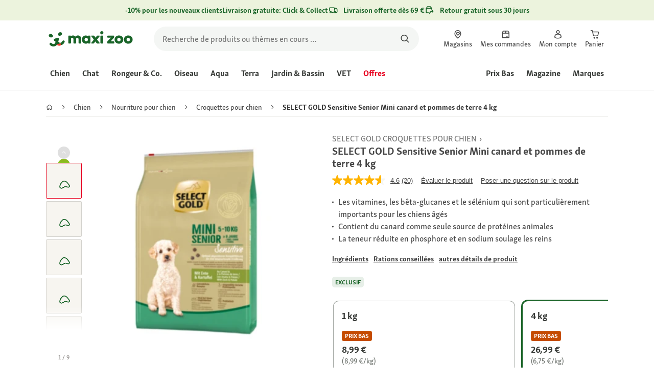

--- FILE ---
content_type: application/javascript;charset=utf-8
request_url: https://api.bazaarvoice.com/data/batch.json?passkey=caQybhNMMlogBOEuCuCMdMImaE7RnB3gIVYLuGOUZH6vw&apiversion=5.5&displaycode=17328-fr_be&resource.q0=products&filter.q0=id%3Aeq%3A1001718026&stats.q0=questions%2Creviews&filteredstats.q0=questions%2Creviews&filter_questions.q0=contentlocale%3Aeq%3Anl*%2Cen*%2Cfr*%2Cde*%2Cit*%2Cpl*%2Cfr_BE&filter_answers.q0=contentlocale%3Aeq%3Anl*%2Cen*%2Cfr*%2Cde*%2Cit*%2Cpl*%2Cfr_BE&filter_reviews.q0=contentlocale%3Aeq%3Anl*%2Cen*%2Cfr*%2Cde*%2Cit*%2Cpl*%2Cfr_BE&filter_reviewcomments.q0=contentlocale%3Aeq%3Anl*%2Cen*%2Cfr*%2Cde*%2Cit*%2Cpl*%2Cfr_BE&resource.q1=questions&filter.q1=productid%3Aeq%3A1001718026&filter.q1=contentlocale%3Aeq%3Anl*%2Cen*%2Cfr*%2Cde*%2Cit*%2Cpl*%2Cfr_BE&sort.q1=lastapprovedanswersubmissiontime%3Adesc&stats.q1=questions&filteredstats.q1=questions&include.q1=authors%2Cproducts%2Canswers&filter_questions.q1=contentlocale%3Aeq%3Anl*%2Cen*%2Cfr*%2Cde*%2Cit*%2Cpl*%2Cfr_BE&filter_answers.q1=contentlocale%3Aeq%3Anl*%2Cen*%2Cfr*%2Cde*%2Cit*%2Cpl*%2Cfr_BE&limit.q1=10&offset.q1=0&limit_answers.q1=10&resource.q2=reviews&filter.q2=isratingsonly%3Aeq%3Afalse&filter.q2=productid%3Aeq%3A1001718026&filter.q2=contentlocale%3Aeq%3Anl*%2Cen*%2Cfr*%2Cde*%2Cit*%2Cpl*%2Cfr_BE&sort.q2=relevancy%3Aa1&stats.q2=reviews&filteredstats.q2=reviews&include.q2=authors%2Cproducts%2Ccomments&filter_reviews.q2=contentlocale%3Aeq%3Anl*%2Cen*%2Cfr*%2Cde*%2Cit*%2Cpl*%2Cfr_BE&filter_reviewcomments.q2=contentlocale%3Aeq%3Anl*%2Cen*%2Cfr*%2Cde*%2Cit*%2Cpl*%2Cfr_BE&filter_comments.q2=contentlocale%3Aeq%3Anl*%2Cen*%2Cfr*%2Cde*%2Cit*%2Cpl*%2Cfr_BE&limit.q2=4&offset.q2=0&limit_comments.q2=3&callback=BV._internal.dataHandler0
body_size: 6090
content:
BV._internal.dataHandler0({"Errors":[],"BatchedResultsOrder":["q1","q2","q0"],"HasErrors":false,"TotalRequests":3,"BatchedResults":{"q1":{"Id":"q1","Limit":10,"Offset":0,"TotalResults":3,"Locale":"fr_BE","Results":[{"Id":"1007199900","CID":"a8eed929-7224-509c-a497-88918a61c09f","SourceClient":"fressnapf","LastModeratedTime":"2023-11-21T20:30:56.000+00:00","LastModificationTime":"2023-11-21T20:30:56.000+00:00","ProductId":"1001743023","CampaignId":"BV_MOBILE_QUESTION_DISPLAY","AuthorId":"qg6guhf4qzckai1sl9xyqpucu","ContentLocale":"de_DE","TotalInappropriateFeedbackCount":0,"IsFeatured":false,"TotalAnswerCount":2,"QuestionSummary":"Kann das auch ein j\u00FCngerer Hund essen??","TotalFeedbackCount":0,"TotalNegativeFeedbackCount":0,"TotalPositiveFeedbackCount":0,"ModerationStatus":"APPROVED","SubmissionId":"r217328-de_17005963u9QTK48Uc7","SubmissionTime":"2023-11-21T19:51:46.000+00:00","UserNickname":"Spike0822","TagDimensionsOrder":[],"InappropriateFeedbackList":[],"ContextDataValues":{},"AdditionalFieldsOrder":[],"TagDimensions":{},"Videos":[],"Photos":[],"AdditionalFields":{},"BadgesOrder":[],"QuestionDetails":null,"AnswerIds":["1003253217","1003252923"],"Badges":{},"IsSyndicated":false,"UserLocation":null,"ContextDataValuesOrder":[],"ProductRecommendationIds":[],"CategoryId":null},{"Id":"1006215095","CID":"8968832c-3639-5b35-8b66-bd53a53ff281","SourceClient":"fressnapf","LastModeratedTime":"2022-07-27T14:31:47.000+00:00","LastModificationTime":"2022-07-27T14:31:47.000+00:00","ProductId":"1001743023","AuthorId":"358hbzn88395uaa0apaa67lyu","ContentLocale":"de_AT","TotalInappropriateFeedbackCount":0,"IsFeatured":false,"TotalAnswerCount":0,"QuestionSummary":"Inhaltsstoffe\u00A0","TotalFeedbackCount":0,"TotalNegativeFeedbackCount":0,"TotalPositiveFeedbackCount":0,"ModerationStatus":"APPROVED","SubmissionId":"r217328-de_16588652nVftHPXXOl","SubmissionTime":"2022-07-26T19:54:17.000+00:00","UserNickname":"Sabine2","TagDimensionsOrder":[],"InappropriateFeedbackList":[],"ContextDataValues":{},"AdditionalFieldsOrder":[],"TagDimensions":{},"Videos":[],"Photos":[],"AdditionalFields":{},"BadgesOrder":[],"QuestionDetails":null,"AnswerIds":[],"CampaignId":null,"Badges":{},"IsSyndicated":false,"UserLocation":null,"ContextDataValuesOrder":[],"ProductRecommendationIds":[],"CategoryId":null},{"Id":"1006114668","CID":"12c27ab6-36cc-598e-9937-28ce7d01b398","SourceClient":"fressnapf","LastModeratedTime":"2022-04-19T22:00:47.000+00:00","LastModificationTime":"2022-04-19T22:00:47.000+00:00","ProductId":"1001743023","AuthorId":"iesvu6jxnao55j80yzvl46qsz","ContentLocale":"pl_PL","TotalInappropriateFeedbackCount":0,"IsFeatured":false,"TotalAnswerCount":0,"QuestionSummary":"Poprosz\u0119 sk\u0142ad karmy","TotalFeedbackCount":0,"TotalNegativeFeedbackCount":0,"TotalPositiveFeedbackCount":0,"ModerationStatus":"APPROVED","SubmissionId":"r217328-pl_16503940NEyzhhaw9y","SubmissionTime":"2022-04-19T18:47:11.000+00:00","UserNickname":"Dar317","TagDimensionsOrder":[],"InappropriateFeedbackList":[],"ContextDataValues":{},"AdditionalFieldsOrder":[],"TagDimensions":{},"Videos":[],"Photos":[],"AdditionalFields":{},"BadgesOrder":[],"QuestionDetails":null,"AnswerIds":[],"CampaignId":null,"Badges":{},"IsSyndicated":false,"UserLocation":null,"ContextDataValuesOrder":[],"ProductRecommendationIds":[],"CategoryId":null}],"Includes":{"Products":{"1001743023":{"FamilyIds":["10017430231","1001743023_1"],"AttributesOrder":["BV_FE_EXPAND","GTIN14","BV_FE_FAMILY","AVAILABILITY"],"Attributes":{"BV_FE_EXPAND":{"Id":"BV_FE_EXPAND","Values":[{"Value":"BV_FE_FAMILY:10017430231","Locale":null},{"Value":"BV_FE_FAMILY:1001743023_1","Locale":null}]},"GTIN14":{"Id":"GTIN14","Values":[{"Value":"04047777193173","Locale":null},{"Value":"04047777193180","Locale":null}]},"BV_FE_FAMILY":{"Id":"BV_FE_FAMILY","Values":[{"Value":"10017430231","Locale":null},{"Value":"1001743023_1","Locale":null}]},"AVAILABILITY":{"Id":"AVAILABILITY","Values":[{"Value":"True","Locale":null}]}},"ImageUrl":"https://media.os.fressnapf.com/products-v2/2/a/d/d/2add0737fc7884bda495f8daded55e9c16014939_1001743023_0.png","Name":"SELECT GOLD Sensitive Senior Mini canard et pommes de terre 1 kg","EANs":["4047777193173","4047777193180"],"Description":"SELECT GOLD Sensitive Mini Senior au canard & aux pommes de terre est un aliment sec premium et \u00E9quilibr\u00E9 sp\u00E9cialement mis au point pour les chiens \u00E2g\u00E9s de petite taille (poids 5-10\u00A0kg) \u00E0 partir de 8\u00A0ans environ. Cette nourriture s\u00E8che de qualit\u00E9 sup\u00E9rieure contient des ingr\u00E9dients faciles \u00E0 dig\u00E9rer et convient donc parfaitement aux chiens sujets \u00E0 des troubles digestifs et des intol\u00E9rances alimentaires. Lors du d\u00E9veloppement de cette formule premium, les exigences physiologiques des chiens \u00E2g\u00E9s de petite taille ont \u00E9t\u00E9 prises en compte de mani\u00E8re cibl\u00E9e. \n\nUne digestion optimale peut \u00EAtre favoris\u00E9e par l\u2019utilisation de fibres v\u00E9g\u00E9tales sp\u00E9ciales, d\u2019anis, de cumin et de graines de lin. \n\n- Teneur en phosphore adapt\u00E9e qui peut aider \u00E0 soulager les reins. \n\n- Cet aliment contient des mannane-oligosaccharides et peut soutenir la formation et le maintien d'une flore intestinale stable gr\u00E2ce \u00E0 de l'inuline pr\u00E9biotique.\n\n- Croquettes de taille particuli\u00E8rement r\u00E9duite, sp\u00E9cialement adapt\u00E9es \u00E0 la m\u00E2choire des chiens de petite taille (5 \u00E0 10\u00A0kg).\n\n- Sans sucre ni soja ajout\u00E9s.\n\n- Sans conservateurs, colorants ou ar\u00F4mes artificiels.\n\n- Con\u00E7u en collaboration avec des v\u00E9t\u00E9rinaires","Id":"1001743023","CategoryId":"8d83161c329b2ed3066d0f78a7cdb8b9","BrandExternalId":"9a6dfef09a426b7d071b9e632990a2d4","Brand":{"Id":"9a6dfef09a426b7d071b9e632990a2d4","Name":"SELECT GOLD"},"Active":true,"ProductPageUrl":"https://www.maxizoo.be/fr/p/select-gold-sensitive-senior-mini-canard-et-pommes-de-terre-1-kg-1001743023/","Disabled":false,"UPCs":[],"ManufacturerPartNumbers":[],"ReviewIds":[],"QuestionIds":[],"ISBNs":[],"StoryIds":[],"ModelNumbers":[],"QAStatistics":{"QuestionHelpfulVoteCount":0,"FirstAnswerTime":null,"LastQuestionAnswerTime":null,"FirstQuestionTime":null,"FeaturedAnswerCount":0,"LastAnswerTime":null,"TagDistribution":{},"ContextDataDistribution":{},"TotalAnswerCount":2,"FeaturedQuestionCount":0,"LastQuestionTime":null,"QuestionNotHelpfulVoteCount":0,"BestAnswerCount":0,"TagDistributionOrder":[],"AnswerHelpfulVoteCount":0,"HelpfulVoteCount":0,"AnswerNotHelpfulVoteCount":0,"TotalQuestionCount":3,"ContextDataDistributionOrder":[]},"TotalQuestionCount":3,"TotalAnswerCount":2,"FilteredQAStatistics":{"QuestionHelpfulVoteCount":0,"FirstAnswerTime":null,"LastQuestionAnswerTime":null,"FirstQuestionTime":null,"FeaturedAnswerCount":0,"LastAnswerTime":null,"TagDistribution":{},"ContextDataDistribution":{},"TotalAnswerCount":2,"FeaturedQuestionCount":0,"LastQuestionTime":null,"QuestionNotHelpfulVoteCount":0,"BestAnswerCount":0,"TagDistributionOrder":[],"AnswerHelpfulVoteCount":0,"HelpfulVoteCount":0,"AnswerNotHelpfulVoteCount":0,"TotalQuestionCount":3,"ContextDataDistributionOrder":[]}}},"Answers":{"1003253217":{"Id":"1003253217","CID":"cffbe31b-a33f-5acc-8d56-711336ad6c0b","SourceClient":"fressnapf","LastModeratedTime":"2023-11-25T14:46:24.000+00:00","LastModificationTime":"2025-08-20T21:21:27.000+00:00","QuestionId":"1007199900","CampaignId":"BV_APO","AuthorId":"hh7x197tmsa8uqr2efh7s37t9","ContentLocale":"de_DE","IsFeatured":false,"TotalInappropriateFeedbackCount":0,"IPAddress":"2.212.104.190","IsBrandAnswer":false,"TotalFeedbackCount":11,"TotalNegativeFeedbackCount":11,"TotalPositiveFeedbackCount":0,"ModerationStatus":"APPROVED","SubmissionId":"r217328-de_17009142mnMkjjdnnk","SubmissionTime":"2023-11-25T12:10:25.000+00:00","AnswerText":"Es ist besser wenn der Hund Futter bekommt dass altersgerecht f\u00FCr ihn ist. Dieses Futter ist f\u00FCr \u00E4ltere Hunde ab 8 Jahren gedacht. Dies liegt daran dass hier die Inhaltsstoffe angepasst sind, \u00E4ltere Tiere haben einen anderen Bedarf als j\u00FCngere.","UserNickname":"Miau13","Photos":[],"InappropriateFeedbackList":[],"BadgesOrder":[],"ContextDataValuesOrder":[],"AdditionalFieldsOrder":[],"UserLocation":null,"ContextDataValues":{},"AdditionalFields":{},"Badges":{},"Videos":[],"IsSyndicated":false,"ProductRecommendationIds":[]},"1003252923":{"Id":"1003252923","CID":"4f3ec190-0acd-507d-a294-de56d3221f5f","SourceClient":"fressnapf","LastModeratedTime":"2023-11-24T22:46:19.000+00:00","LastModificationTime":"2023-11-24T22:46:19.000+00:00","QuestionId":"1007199900","CampaignId":"BV_APO","AuthorId":"m2o6ljxapwkvo11f92zqogt53","ContentLocale":"de_DE","IsFeatured":false,"TotalInappropriateFeedbackCount":0,"IPAddress":"93.255.91.163","IsBrandAnswer":false,"TotalFeedbackCount":0,"TotalNegativeFeedbackCount":0,"TotalPositiveFeedbackCount":0,"ModerationStatus":"APPROVED","SubmissionId":"r217328-de_17008507MvSHmoVsZ0","SubmissionTime":"2023-11-24T18:32:05.000+00:00","AnswerText":"Da w\u00FCrde ich lieber einen Mitarbeiter oder den Tierarzt fragen.\r\nWegen den ganzen Zutaten und N\u00E4hrwerte","UserNickname":"Billy Wuff","Photos":[],"InappropriateFeedbackList":[],"BadgesOrder":[],"ContextDataValuesOrder":[],"AdditionalFieldsOrder":[],"UserLocation":null,"ContextDataValues":{},"AdditionalFields":{},"Badges":{},"Videos":[],"IsSyndicated":false,"ProductRecommendationIds":[]}},"Authors":{"qg6guhf4qzckai1sl9xyqpucu":{"Id":"qg6guhf4qzckai1sl9xyqpucu","ContributorRank":"NONE","UserNickname":"Spike0822","LastModeratedTime":"2023-11-21T20:30:56.000+00:00","ModerationStatus":"APPROVED","SubmissionTime":"2023-11-21T19:51:46.000+00:00","ThirdPartyIds":[],"ContextDataValues":{},"AnswerIds":[],"SecondaryRatingsOrder":[],"AdditionalFields":{},"Badges":{},"StoryIds":[],"QuestionIds":[],"CommentIds":[],"AdditionalFieldsOrder":[],"Location":null,"ContextDataValuesOrder":[],"ProductRecommendationIds":[],"Videos":[],"BadgesOrder":[],"SecondaryRatings":{},"Avatar":{},"SubmissionId":null,"Photos":[],"ReviewIds":[],"QAStatistics":{"QuestionHelpfulVoteCount":0,"FirstAnswerTime":null,"LastQuestionAnswerTime":null,"FirstQuestionTime":null,"FeaturedAnswerCount":0,"LastAnswerTime":null,"TagDistribution":{},"ContextDataDistribution":{},"TotalAnswerCount":0,"FeaturedQuestionCount":0,"LastQuestionTime":null,"QuestionNotHelpfulVoteCount":0,"BestAnswerCount":0,"TagDistributionOrder":[],"AnswerHelpfulVoteCount":0,"HelpfulVoteCount":0,"AnswerNotHelpfulVoteCount":0,"TotalQuestionCount":1,"ContextDataDistributionOrder":[]},"TotalQuestionCount":1,"TotalAnswerCount":0,"FilteredQAStatistics":{"QuestionHelpfulVoteCount":0,"FirstAnswerTime":null,"LastQuestionAnswerTime":null,"FirstQuestionTime":null,"FeaturedAnswerCount":0,"LastAnswerTime":null,"TagDistribution":{},"ContextDataDistribution":{},"TotalAnswerCount":0,"FeaturedQuestionCount":0,"LastQuestionTime":null,"QuestionNotHelpfulVoteCount":0,"BestAnswerCount":0,"TagDistributionOrder":[],"AnswerHelpfulVoteCount":0,"HelpfulVoteCount":0,"AnswerNotHelpfulVoteCount":0,"TotalQuestionCount":1,"ContextDataDistributionOrder":[]}},"358hbzn88395uaa0apaa67lyu":{"Id":"358hbzn88395uaa0apaa67lyu","ContributorRank":"NONE","UserNickname":"Sabine2","LastModeratedTime":"2022-07-27T14:31:46.000+00:00","ModerationStatus":"APPROVED","SubmissionTime":"2022-07-26T19:54:17.000+00:00","ThirdPartyIds":[],"ContextDataValues":{},"AnswerIds":[],"SecondaryRatingsOrder":[],"AdditionalFields":{},"Badges":{},"StoryIds":[],"QuestionIds":[],"CommentIds":[],"AdditionalFieldsOrder":[],"Location":null,"ContextDataValuesOrder":[],"ProductRecommendationIds":[],"Videos":[],"BadgesOrder":[],"SecondaryRatings":{},"Avatar":{},"SubmissionId":null,"Photos":[],"ReviewIds":[],"QAStatistics":{"QuestionHelpfulVoteCount":0,"FirstAnswerTime":null,"LastQuestionAnswerTime":null,"FirstQuestionTime":null,"FeaturedAnswerCount":0,"LastAnswerTime":null,"TagDistribution":{},"ContextDataDistribution":{},"TotalAnswerCount":0,"FeaturedQuestionCount":0,"LastQuestionTime":null,"QuestionNotHelpfulVoteCount":0,"BestAnswerCount":0,"TagDistributionOrder":[],"AnswerHelpfulVoteCount":0,"HelpfulVoteCount":0,"AnswerNotHelpfulVoteCount":0,"TotalQuestionCount":1,"ContextDataDistributionOrder":[]},"TotalQuestionCount":1,"TotalAnswerCount":0,"FilteredQAStatistics":{"QuestionHelpfulVoteCount":0,"FirstAnswerTime":null,"LastQuestionAnswerTime":null,"FirstQuestionTime":null,"FeaturedAnswerCount":0,"LastAnswerTime":null,"TagDistribution":{},"ContextDataDistribution":{},"TotalAnswerCount":0,"FeaturedQuestionCount":0,"LastQuestionTime":null,"QuestionNotHelpfulVoteCount":0,"BestAnswerCount":0,"TagDistributionOrder":[],"AnswerHelpfulVoteCount":0,"HelpfulVoteCount":0,"AnswerNotHelpfulVoteCount":0,"TotalQuestionCount":1,"ContextDataDistributionOrder":[]}},"iesvu6jxnao55j80yzvl46qsz":{"Id":"iesvu6jxnao55j80yzvl46qsz","ContributorRank":"NONE","UserNickname":"Dar317","LastModeratedTime":"2022-04-19T22:00:47.000+00:00","ModerationStatus":"APPROVED","SubmissionTime":"2022-04-19T18:47:11.000+00:00","ThirdPartyIds":[],"ContextDataValues":{},"AnswerIds":[],"SecondaryRatingsOrder":[],"AdditionalFields":{},"Badges":{},"StoryIds":[],"QuestionIds":[],"CommentIds":[],"AdditionalFieldsOrder":[],"Location":null,"ContextDataValuesOrder":[],"ProductRecommendationIds":[],"Videos":[],"BadgesOrder":[],"SecondaryRatings":{},"Avatar":{},"SubmissionId":null,"Photos":[],"ReviewIds":[],"QAStatistics":{"QuestionHelpfulVoteCount":0,"FirstAnswerTime":null,"LastQuestionAnswerTime":null,"FirstQuestionTime":null,"FeaturedAnswerCount":0,"LastAnswerTime":null,"TagDistribution":{},"ContextDataDistribution":{},"TotalAnswerCount":0,"FeaturedQuestionCount":0,"LastQuestionTime":null,"QuestionNotHelpfulVoteCount":0,"BestAnswerCount":0,"TagDistributionOrder":[],"AnswerHelpfulVoteCount":0,"HelpfulVoteCount":0,"AnswerNotHelpfulVoteCount":0,"TotalQuestionCount":1,"ContextDataDistributionOrder":[]},"TotalQuestionCount":1,"TotalAnswerCount":0,"FilteredQAStatistics":{"QuestionHelpfulVoteCount":0,"FirstAnswerTime":null,"LastQuestionAnswerTime":null,"FirstQuestionTime":null,"FeaturedAnswerCount":0,"LastAnswerTime":null,"TagDistribution":{},"ContextDataDistribution":{},"TotalAnswerCount":0,"FeaturedQuestionCount":0,"LastQuestionTime":null,"QuestionNotHelpfulVoteCount":0,"BestAnswerCount":0,"TagDistributionOrder":[],"AnswerHelpfulVoteCount":0,"HelpfulVoteCount":0,"AnswerNotHelpfulVoteCount":0,"TotalQuestionCount":1,"ContextDataDistributionOrder":[]}},"hh7x197tmsa8uqr2efh7s37t9":{"Id":"hh7x197tmsa8uqr2efh7s37t9","ContributorRank":"NONE","UserNickname":"Miau13","LastModeratedTime":"2023-11-25T12:31:07.000+00:00","ModerationStatus":"APPROVED","SubmissionTime":"2023-11-25T12:10:25.000+00:00","ThirdPartyIds":[],"ContextDataValues":{},"AnswerIds":[],"SecondaryRatingsOrder":[],"AdditionalFields":{},"Badges":{},"StoryIds":[],"QuestionIds":[],"CommentIds":[],"AdditionalFieldsOrder":[],"Location":null,"ContextDataValuesOrder":[],"ProductRecommendationIds":[],"Videos":[],"BadgesOrder":[],"SecondaryRatings":{},"Avatar":{},"SubmissionId":null,"Photos":[],"ReviewIds":[],"QAStatistics":{"QuestionHelpfulVoteCount":0,"FirstAnswerTime":null,"LastQuestionAnswerTime":null,"FirstQuestionTime":null,"FeaturedAnswerCount":0,"LastAnswerTime":null,"TagDistribution":{},"ContextDataDistribution":{},"TotalAnswerCount":1,"FeaturedQuestionCount":0,"LastQuestionTime":null,"QuestionNotHelpfulVoteCount":0,"BestAnswerCount":0,"TagDistributionOrder":[],"AnswerHelpfulVoteCount":0,"HelpfulVoteCount":0,"AnswerNotHelpfulVoteCount":0,"TotalQuestionCount":0,"ContextDataDistributionOrder":[]},"TotalQuestionCount":0,"TotalAnswerCount":1,"FilteredQAStatistics":{"QuestionHelpfulVoteCount":0,"FirstAnswerTime":null,"LastQuestionAnswerTime":null,"FirstQuestionTime":null,"FeaturedAnswerCount":0,"LastAnswerTime":null,"TagDistribution":{},"ContextDataDistribution":{},"TotalAnswerCount":1,"FeaturedQuestionCount":0,"LastQuestionTime":null,"QuestionNotHelpfulVoteCount":0,"BestAnswerCount":0,"TagDistributionOrder":[],"AnswerHelpfulVoteCount":0,"HelpfulVoteCount":0,"AnswerNotHelpfulVoteCount":0,"TotalQuestionCount":0,"ContextDataDistributionOrder":[]}},"m2o6ljxapwkvo11f92zqogt53":{"Id":"m2o6ljxapwkvo11f92zqogt53","Location":"Tussenhausen","ContributorRank":"TOP_1000","UserNickname":"Billy Wuff","LastModeratedTime":"2022-10-16T10:01:41.000+00:00","ModerationStatus":"APPROVED","SubmissionTime":"2022-10-16T07:32:08.000+00:00","ThirdPartyIds":[],"ContextDataValues":{},"AnswerIds":[],"SecondaryRatingsOrder":[],"AdditionalFields":{},"Badges":{},"StoryIds":[],"QuestionIds":[],"CommentIds":[],"AdditionalFieldsOrder":[],"ContextDataValuesOrder":[],"ProductRecommendationIds":[],"Videos":[],"BadgesOrder":[],"SecondaryRatings":{},"Avatar":{},"SubmissionId":null,"Photos":[],"ReviewIds":[],"QAStatistics":{"QuestionHelpfulVoteCount":0,"FirstAnswerTime":null,"LastQuestionAnswerTime":null,"FirstQuestionTime":null,"FeaturedAnswerCount":0,"LastAnswerTime":null,"TagDistribution":{},"ContextDataDistribution":{},"TotalAnswerCount":7,"FeaturedQuestionCount":0,"LastQuestionTime":null,"QuestionNotHelpfulVoteCount":0,"BestAnswerCount":0,"TagDistributionOrder":[],"AnswerHelpfulVoteCount":0,"HelpfulVoteCount":0,"AnswerNotHelpfulVoteCount":0,"TotalQuestionCount":2,"ContextDataDistributionOrder":[]},"TotalQuestionCount":2,"TotalAnswerCount":7,"FilteredQAStatistics":{"QuestionHelpfulVoteCount":0,"FirstAnswerTime":null,"LastQuestionAnswerTime":null,"FirstQuestionTime":null,"FeaturedAnswerCount":0,"LastAnswerTime":null,"TagDistribution":{},"ContextDataDistribution":{},"TotalAnswerCount":1,"FeaturedQuestionCount":0,"LastQuestionTime":null,"QuestionNotHelpfulVoteCount":0,"BestAnswerCount":0,"TagDistributionOrder":[],"AnswerHelpfulVoteCount":0,"HelpfulVoteCount":0,"AnswerNotHelpfulVoteCount":0,"TotalQuestionCount":0,"ContextDataDistributionOrder":[]}}},"ProductsOrder":["1001743023"],"AuthorsOrder":["qg6guhf4qzckai1sl9xyqpucu","358hbzn88395uaa0apaa67lyu","iesvu6jxnao55j80yzvl46qsz","hh7x197tmsa8uqr2efh7s37t9","m2o6ljxapwkvo11f92zqogt53"],"AnswersOrder":["1003253217","1003252923"]},"HasErrors":false,"Errors":[]},"q2":{"Id":"q2","Limit":4,"Offset":0,"TotalResults":20,"Locale":"fr_BE","Results":[{"Id":"1155104116","CID":"503a966b-d61b-547a-96c6-114be641593a","SourceClient":"fressnapf","Badges":{"WhereDidYouPurchaseinstore":{"ContentType":"REVIEW","Id":"WhereDidYouPurchaseinstore","BadgeType":"Custom"}},"BadgesOrder":["WhereDidYouPurchaseinstore"],"LastModeratedTime":"2024-02-05T14:01:19.000+00:00","LastModificationTime":"2025-08-20T21:17:02.000+00:00","ProductId":"1001718026","OriginalProductName":"SELECT GOLD Sensitive Mini Senior Ente & Kartoffel 4 kg","CampaignId":"BV_MOBILE_REVIEW_DISPLAY","AuthorId":"loe8hm7n1ji6s8qn479hm94q6","ContentLocale":"de_DE","IsFeatured":false,"TotalInappropriateFeedbackCount":0,"TotalClientResponseCount":0,"TotalCommentCount":0,"Rating":1,"SecondaryRatingsOrder":["Quality","Value","Petsatisfaction"],"IsRatingsOnly":false,"IsRecommended":false,"Helpfulness":0.4444440007209778,"TotalFeedbackCount":18,"TotalNegativeFeedbackCount":10,"TotalPositiveFeedbackCount":8,"ModerationStatus":"APPROVED","SubmissionId":"r217328-de_170713983ol2qiryGW","SubmissionTime":"2024-02-05T13:31:04.000+00:00","ReviewText":"Anfangs dachten, wir, dass sich nur die Optik der Verpackung ge\u00E4ndert hat, aber weit gefehlt : einige Stoffe sind entweder weniger oder garnicht mehr enthalten. Au\u00DFerdem sind die einzelnen Drops jetzt gr\u00F6\u00DFer und m\u00F6glicherweise h\u00E4rter als vorher. Unser kleiner Zwergschnauzer tut sich jetzt sehr schwer diese zu verhei\u00DFen, weswegen er sie versucht ganz zu schlucken. So bleibt ihm oft was im Halse stecken, weswegen er w\u00FCrgen muss. Vorher war alles super. Jahrelang haben wir dieses Futter gekauft. Warum muss man etwas \u00E4ndern  dass sehr gut war. Das Futter ist angeblich g\u00FCr kleine Hund, senior , aber das bezweifeln wir\r\nJetzt m\u00FCssen wir ein anderes Futter  suchen, mit dem unser Zwergschnauzer besser zurecht kommt. SEHR SCHADE !","Title":"Leider nicht mehr so gut wie vorher","UserNickname":"SabrinJacky","SecondaryRatings":{"Quality":{"Value":2,"Id":"Quality","MaxLabel":null,"ValueRange":5,"MinLabel":null,"Label":null,"DisplayType":"NORMAL","ValueLabel":null},"Value":{"Value":2,"Id":"Value","MaxLabel":null,"ValueRange":5,"MinLabel":null,"Label":null,"DisplayType":"NORMAL","ValueLabel":null},"Petsatisfaction":{"Value":1,"Id":"Petsatisfaction","MaxLabel":null,"ValueRange":5,"MinLabel":null,"Label":null,"DisplayType":"NORMAL","ValueLabel":null}},"Videos":[],"Pros":null,"InappropriateFeedbackList":[],"ContextDataValuesOrder":[],"CommentIds":[],"AdditionalFields":{},"TagDimensions":{},"Cons":null,"AdditionalFieldsOrder":[],"TagDimensionsOrder":[],"ClientResponses":[],"Photos":[],"ContextDataValues":{},"UserLocation":null,"ProductRecommendationIds":[],"IsSyndicated":false,"RatingRange":5},{"Id":"1175283344","CID":"e0db99ad-dc94-53d8-8d68-7e2967e5cf4e","SourceClient":"fressnapf","Badges":{"verifiedPurchaser":{"ContentType":"REVIEW","Id":"verifiedPurchaser","BadgeType":"Custom"},"WhereDidYouPurchaseonline":{"ContentType":"REVIEW","Id":"WhereDidYouPurchaseonline","BadgeType":"Custom"}},"BadgesOrder":["verifiedPurchaser","WhereDidYouPurchaseonline"],"LastModeratedTime":"2024-11-19T18:31:37.000+00:00","LastModificationTime":"2025-08-20T21:18:06.000+00:00","ProductId":"1001718026","OriginalProductName":"SELECT GOLD Sensitive Mini Senior canard & pommes de terre 4 kg","CampaignId":"BV_PIE_MPR","AuthorId":"ho9fweh03vxz1kooe635ii8hg","ContentLocale":"fr_FR","IsFeatured":false,"TotalInappropriateFeedbackCount":0,"TotalClientResponseCount":0,"TotalCommentCount":0,"Photos":[{"Sizes":{"normal":{"Id":"normal","Url":"https://photos-eu.bazaarvoice.com/photo/2/cGhvdG86ZnJlc3NuYXBm/0889c4bb-ba70-5d39-893a-852e8368b9f4"},"thumbnail":{"Id":"thumbnail","Url":"https://photos-eu.bazaarvoice.com/photo/2/cGhvdG86ZnJlc3NuYXBm/cc3e4f94-daa9-5ef4-81e8-38166488bd92"},"large":{"Id":"large","Url":"https://photos-eu.bazaarvoice.com/photo/2/cGhvdG86ZnJlc3NuYXBm/7a90de46-2d0d-5355-8b3b-683700130cb3"}},"Id":"1012886736","SizesOrder":["normal","thumbnail","large"],"Caption":null}],"Rating":1,"SecondaryRatingsOrder":["Quality","Value","Petsatisfaction"],"IsRatingsOnly":false,"IsRecommended":false,"Helpfulness":0.0,"TotalFeedbackCount":10,"TotalNegativeFeedbackCount":10,"TotalPositiveFeedbackCount":0,"ModerationStatus":"APPROVED","SubmissionId":"r217328-fr_17320210ZoQHxbdrdM","SubmissionTime":"2024-11-19T12:57:29.000+00:00","ReviewText":"Pas contente car ce produit n a plus que 4 mois de validit\u00E9 !!!","Title":"Pas contente","UserNickname":"Ipdy","SecondaryRatings":{"Value":{"Value":2,"Id":"Value","MaxLabel":null,"ValueRange":5,"MinLabel":null,"Label":null,"DisplayType":"NORMAL","ValueLabel":null},"Quality":{"Value":2,"Id":"Quality","MaxLabel":null,"ValueRange":5,"MinLabel":null,"Label":null,"DisplayType":"NORMAL","ValueLabel":null},"Petsatisfaction":{"Value":3,"Id":"Petsatisfaction","MaxLabel":null,"ValueRange":5,"MinLabel":null,"Label":null,"DisplayType":"NORMAL","ValueLabel":null}},"Videos":[],"Pros":null,"InappropriateFeedbackList":[],"ContextDataValuesOrder":[],"CommentIds":[],"AdditionalFields":{},"TagDimensions":{},"Cons":null,"AdditionalFieldsOrder":[],"TagDimensionsOrder":[],"ClientResponses":[],"ContextDataValues":{},"UserLocation":null,"ProductRecommendationIds":[],"IsSyndicated":false,"RatingRange":5},{"Id":"1099752467","CID":"6482e6c7-7da0-59d7-a3d7-0859b8df0657","SourceClient":"fressnapf","Badges":{"verifiedPurchaser":{"ContentType":"REVIEW","Id":"verifiedPurchaser","BadgeType":"Custom"},"WhereDidYouPurchaseonline":{"ContentType":"REVIEW","Id":"WhereDidYouPurchaseonline","BadgeType":"Custom"}},"BadgesOrder":["verifiedPurchaser","WhereDidYouPurchaseonline"],"LastModeratedTime":"2021-07-30T15:00:29.000+00:00","LastModificationTime":"2025-08-20T21:19:14.000+00:00","ProductId":"1001718026","OriginalProductName":"SELECT GOLD Sensitive Mini Senior Ente & Kartoffel 4 kg","CampaignId":"BV_PIE_FOLLOWUP_MPR","UserLocation":"Rhld.Pfalz","AuthorId":"574461062","ContentLocale":"de_DE","IsFeatured":false,"TotalInappropriateFeedbackCount":0,"TotalClientResponseCount":0,"TotalCommentCount":0,"Rating":5,"SecondaryRatingsOrder":["Quality","Petsatisfaction"],"IsRatingsOnly":false,"IsRecommended":true,"Helpfulness":0.25,"TotalFeedbackCount":12,"TotalNegativeFeedbackCount":9,"TotalPositiveFeedbackCount":3,"ModerationStatus":"APPROVED","SubmissionId":"r217328-de_16276366IC8h58mOAk","SubmissionTime":"2021-07-30T09:17:04.000+00:00","ReviewText":"Das Trockenfutter Sensitive Senior Mini Ente Kartoffel beziehe ich schon relativ lange Zeit ,meine klein - mittelgro\u00DFen Hunde vertragen das Futter ausgezeichnet, es gibt keinerlei Probleme mit Magen und Verdauung. Sie fressen die relativ kleinen Kroketten sehr gerne trocken oder mit kleinen Portionen Nassfutter oben dr\u00FCber.","Title":"m:E. sehr gut","UserNickname":"Heike F.","SecondaryRatings":{"Quality":{"Value":5,"Id":"Quality","MaxLabel":null,"ValueRange":5,"MinLabel":null,"Label":null,"DisplayType":"NORMAL","ValueLabel":null},"Petsatisfaction":{"Value":5,"Id":"Petsatisfaction","MaxLabel":null,"ValueRange":5,"MinLabel":null,"Label":null,"DisplayType":"NORMAL","ValueLabel":null}},"Videos":[],"Pros":null,"InappropriateFeedbackList":[],"ContextDataValuesOrder":[],"CommentIds":[],"AdditionalFields":{},"TagDimensions":{},"Cons":null,"AdditionalFieldsOrder":[],"TagDimensionsOrder":[],"ClientResponses":[],"Photos":[],"ContextDataValues":{},"ProductRecommendationIds":[],"IsSyndicated":false,"RatingRange":5},{"Id":"1077440339","CID":"e795258b-ab55-544e-8ed8-9c8a309be02a","SourceClient":"fressnapf","LastModeratedTime":"2020-07-21T20:15:56.000+00:00","LastModificationTime":"2025-08-20T21:20:22.000+00:00","ProductId":"1001718026","OriginalProductName":"SELECT GOLD Sensitive Mini Senior Ente & Kartoffel 4 kg","AuthorId":"39599","ContentLocale":"de_DE","IsFeatured":false,"TotalInappropriateFeedbackCount":0,"TotalClientResponseCount":0,"TotalCommentCount":0,"Rating":5,"IsRatingsOnly":false,"Helpfulness":0.3076919913291931,"TotalFeedbackCount":13,"TotalNegativeFeedbackCount":9,"TotalPositiveFeedbackCount":4,"ModerationStatus":"APPROVED","SubmissionId":"imp-prod_c7_review_1077440339_1","SubmissionTime":"2020-06-26T05:00:00.000+00:00","ReviewText":"Meine Hunde fressen das Trockenfutter gerne, vertragen es gut und scheinen z.Zt. das bek\u00F6mmlichste Futter zu konsumieren. Haben verschiedene Produkte probiert.Kann das Trockenfutter empfehlen.","UserNickname":null,"Videos":[],"Pros":null,"InappropriateFeedbackList":[],"SecondaryRatingsOrder":[],"IsRecommended":null,"ContextDataValuesOrder":[],"BadgesOrder":[],"SecondaryRatings":{},"CommentIds":[],"AdditionalFields":{},"CampaignId":null,"TagDimensions":{},"Cons":null,"AdditionalFieldsOrder":[],"TagDimensionsOrder":[],"ClientResponses":[],"Photos":[],"ContextDataValues":{},"UserLocation":null,"Badges":{},"ProductRecommendationIds":[],"Title":null,"IsSyndicated":false,"RatingRange":5}],"Includes":{"Products":{"1001718026":{"FamilyIds":["10017430231","1001743023_1"],"AttributesOrder":["BV_FE_EXPAND","GTIN14","BV_FE_FAMILY","AVAILABILITY"],"Attributes":{"BV_FE_EXPAND":{"Id":"BV_FE_EXPAND","Values":[{"Value":"BV_FE_FAMILY:10017430231","Locale":null},{"Value":"BV_FE_FAMILY:1001743023_1","Locale":null}]},"GTIN14":{"Id":"GTIN14","Values":[{"Value":"04047777193173","Locale":null},{"Value":"04047777193180","Locale":null}]},"BV_FE_FAMILY":{"Id":"BV_FE_FAMILY","Values":[{"Value":"10017430231","Locale":null},{"Value":"1001743023_1","Locale":null}]},"AVAILABILITY":{"Id":"AVAILABILITY","Values":[{"Value":"True","Locale":null}]}},"ImageUrl":"https://media.os.fressnapf.com/products-v2/9/7/4/8/9748368f0342bed7eb59d7329b28cbbf75030c19_1001718026_0.PNG","Name":"SELECT GOLD Sensitive Senior Mini canard et pommes de terre 4 kg","EANs":["4047777193173","4047777193180"],"Description":"SELECT GOLD Sensitive Mini Senior au canard & aux pommes de terre est un aliment sec premium et \u00E9quilibr\u00E9 sp\u00E9cialement mis au point pour les chiens \u00E2g\u00E9s de petite taille (poids 5-10\u00A0kg) \u00E0 partir de 8\u00A0ans environ. Cette nourriture s\u00E8che de qualit\u00E9 sup\u00E9rieure contient des ingr\u00E9dients faciles \u00E0 dig\u00E9rer et convient donc parfaitement aux chiens sujets \u00E0 des troubles digestifs et des intol\u00E9rances alimentaires. Lors du d\u00E9veloppement de cette formule premium, les exigences physiologiques des chiens \u00E2g\u00E9s de petite taille ont \u00E9t\u00E9 prises en compte de mani\u00E8re cibl\u00E9e. \n\nUne digestion optimale peut \u00EAtre favoris\u00E9e par l\u2019utilisation de fibres v\u00E9g\u00E9tales sp\u00E9ciales, d\u2019anis, de cumin et de graines de lin. \n\n- Teneur en phosphore adapt\u00E9e qui peut aider \u00E0 soulager les reins. \n\n- Cet aliment contient des mannane-oligosaccharides et peut soutenir la formation et le maintien d'une flore intestinale stable gr\u00E2ce \u00E0 de l'inuline pr\u00E9biotique.\n\n- Croquettes de taille particuli\u00E8rement r\u00E9duite, sp\u00E9cialement adapt\u00E9es \u00E0 la m\u00E2choire des chiens de petite taille (5 \u00E0 10\u00A0kg).\n\n- Sans sucre ni soja ajout\u00E9s.\n\n- Sans conservateurs, colorants ou ar\u00F4mes artificiels.\n\n- Con\u00E7u en collaboration avec des v\u00E9t\u00E9rinaires","Id":"1001718026","CategoryId":"8d83161c329b2ed3066d0f78a7cdb8b9","BrandExternalId":"9a6dfef09a426b7d071b9e632990a2d4","Brand":{"Id":"9a6dfef09a426b7d071b9e632990a2d4","Name":"SELECT GOLD"},"Active":true,"ProductPageUrl":"https://www.maxizoo.be/fr/p/select-gold-sensitive-senior-mini-canard-et-pommes-de-terre-4-kg-1001718026/","Disabled":false,"UPCs":[],"ManufacturerPartNumbers":[],"ReviewIds":[],"QuestionIds":[],"ISBNs":[],"StoryIds":[],"ModelNumbers":[],"ReviewStatistics":{"RatingsOnlyReviewCount":0,"RatingDistribution":[{"RatingValue":5,"Count":18},{"RatingValue":1,"Count":2}],"TotalReviewCount":20,"SecondaryRatingsAveragesOrder":["Quality","Value","Petsatisfaction"],"SecondaryRatingsAverages":{"Petsatisfaction":{"Id":"Petsatisfaction","AverageRating":4.454545454545454,"ValueRange":5,"DisplayType":"NORMAL","MaxLabel":null,"MinLabel":null},"Quality":{"Id":"Quality","AverageRating":4.5,"ValueRange":5,"DisplayType":"NORMAL","MaxLabel":null,"MinLabel":null},"Value":{"Id":"Value","AverageRating":4.3,"ValueRange":5,"DisplayType":"NORMAL","MaxLabel":null,"MinLabel":null}},"FeaturedReviewCount":0,"AverageOverallRating":4.6,"NotHelpfulVoteCount":43,"HelpfulVoteCount":20,"ContextDataDistributionOrder":["WhereDidYouPurchase"],"ContextDataDistribution":{"WhereDidYouPurchase":{"Id":"WhereDidYouPurchase","Values":[{"Count":14,"Value":"online"},{"Count":2,"Value":"instore"}]}},"FirstSubmissionTime":"2020-04-30T05:00:00.000+00:00","LastSubmissionTime":"2025-10-20T12:08:50.000+00:00","NotRecommendedCount":2,"RecommendedCount":11,"OverallRatingRange":5,"TagDistributionOrder":[],"TagDistribution":{}},"TotalReviewCount":20,"FilteredReviewStatistics":{"RatingsOnlyReviewCount":0,"RatingDistribution":[{"RatingValue":5,"Count":18},{"RatingValue":1,"Count":2}],"TotalReviewCount":20,"SecondaryRatingsAveragesOrder":["Quality","Value","Petsatisfaction"],"SecondaryRatingsAverages":{"Petsatisfaction":{"Id":"Petsatisfaction","AverageRating":4.454545454545454,"ValueRange":5,"DisplayType":"NORMAL","MaxLabel":null,"MinLabel":null},"Quality":{"Id":"Quality","AverageRating":4.5,"ValueRange":5,"DisplayType":"NORMAL","MaxLabel":null,"MinLabel":null},"Value":{"Id":"Value","AverageRating":4.3,"ValueRange":5,"DisplayType":"NORMAL","MaxLabel":null,"MinLabel":null}},"FeaturedReviewCount":0,"AverageOverallRating":4.6,"NotHelpfulVoteCount":43,"HelpfulVoteCount":20,"ContextDataDistributionOrder":["WhereDidYouPurchase"],"ContextDataDistribution":{"WhereDidYouPurchase":{"Id":"WhereDidYouPurchase","Values":[{"Count":14,"Value":"online"},{"Count":2,"Value":"instore"}]}},"FirstSubmissionTime":"2020-04-30T05:00:00.000+00:00","LastSubmissionTime":"2025-10-20T12:08:50.000+00:00","NotRecommendedCount":2,"RecommendedCount":11,"OverallRatingRange":5,"TagDistributionOrder":[],"TagDistribution":{}}}},"ProductsOrder":["1001718026"],"Authors":{"loe8hm7n1ji6s8qn479hm94q6":{"Id":"loe8hm7n1ji6s8qn479hm94q6","ContributorRank":"NONE","UserNickname":"SabrinJacky","LastModeratedTime":"2025-11-18T16:31:39.000+00:00","ModerationStatus":"APPROVED","SubmissionTime":"2025-11-18T09:17:37.000+00:00","ThirdPartyIds":[],"ContextDataValues":{},"AnswerIds":[],"SecondaryRatingsOrder":[],"AdditionalFields":{},"Badges":{},"StoryIds":[],"QuestionIds":[],"CommentIds":[],"AdditionalFieldsOrder":[],"Location":null,"ContextDataValuesOrder":[],"ProductRecommendationIds":[],"Videos":[],"BadgesOrder":[],"SecondaryRatings":{},"Avatar":{},"SubmissionId":null,"Photos":[],"ReviewIds":[],"ReviewStatistics":{"RecommendedCount":0,"RatingDistribution":[{"RatingValue":1,"Count":1}],"HelpfulVoteCount":8,"FeaturedReviewCount":0,"TotalReviewCount":1,"NotHelpfulVoteCount":10,"RatingsOnlyReviewCount":0,"AverageOverallRating":1.0,"NotRecommendedCount":1,"FirstSubmissionTime":"2024-02-05T13:31:04.000+00:00","LastSubmissionTime":"2024-02-05T13:31:04.000+00:00","ContextDataDistribution":{},"ContextDataDistributionOrder":[],"SecondaryRatingsAverages":{},"SecondaryRatingsAveragesOrder":[],"OverallRatingRange":5,"TagDistributionOrder":[],"TagDistribution":{}},"TotalReviewCount":1,"FilteredReviewStatistics":{"RecommendedCount":0,"RatingDistribution":[{"RatingValue":1,"Count":1}],"HelpfulVoteCount":8,"FeaturedReviewCount":0,"TotalReviewCount":1,"NotHelpfulVoteCount":10,"RatingsOnlyReviewCount":0,"AverageOverallRating":1.0,"NotRecommendedCount":1,"FirstSubmissionTime":"2024-02-05T13:31:04.000+00:00","LastSubmissionTime":"2024-02-05T13:31:04.000+00:00","ContextDataDistribution":{},"ContextDataDistributionOrder":[],"SecondaryRatingsAverages":{},"SecondaryRatingsAveragesOrder":[],"OverallRatingRange":5,"TagDistributionOrder":[],"TagDistribution":{}}},"ho9fweh03vxz1kooe635ii8hg":{"Id":"ho9fweh03vxz1kooe635ii8hg","ContributorRank":"NONE","UserNickname":"Ipdy","LastModeratedTime":"2024-11-19T13:16:17.000+00:00","ModerationStatus":"APPROVED","SubmissionTime":"2024-11-19T12:56:16.000+00:00","ThirdPartyIds":[],"ContextDataValues":{},"AnswerIds":[],"SecondaryRatingsOrder":[],"AdditionalFields":{},"Badges":{},"StoryIds":[],"QuestionIds":[],"CommentIds":[],"AdditionalFieldsOrder":[],"Location":null,"ContextDataValuesOrder":[],"ProductRecommendationIds":[],"Videos":[],"BadgesOrder":[],"SecondaryRatings":{},"Avatar":{},"SubmissionId":null,"Photos":[],"ReviewIds":[],"ReviewStatistics":{"FeaturedReviewCount":0,"RatingDistribution":[{"RatingValue":1,"Count":1}],"RecommendedCount":0,"NotRecommendedCount":1,"TotalReviewCount":1,"HelpfulVoteCount":0,"AverageOverallRating":1.0,"FirstSubmissionTime":"2024-11-19T12:57:29.000+00:00","LastSubmissionTime":"2024-11-19T12:57:29.000+00:00","RatingsOnlyReviewCount":0,"NotHelpfulVoteCount":10,"ContextDataDistribution":{},"ContextDataDistributionOrder":[],"SecondaryRatingsAverages":{},"SecondaryRatingsAveragesOrder":[],"OverallRatingRange":5,"TagDistributionOrder":[],"TagDistribution":{}},"TotalReviewCount":1,"FilteredReviewStatistics":{"FeaturedReviewCount":0,"RatingDistribution":[{"RatingValue":1,"Count":1}],"RecommendedCount":0,"NotRecommendedCount":1,"TotalReviewCount":1,"HelpfulVoteCount":0,"AverageOverallRating":1.0,"FirstSubmissionTime":"2024-11-19T12:57:29.000+00:00","LastSubmissionTime":"2024-11-19T12:57:29.000+00:00","RatingsOnlyReviewCount":0,"NotHelpfulVoteCount":10,"ContextDataDistribution":{},"ContextDataDistributionOrder":[],"SecondaryRatingsAverages":{},"SecondaryRatingsAveragesOrder":[],"OverallRatingRange":5,"TagDistributionOrder":[],"TagDistribution":{}}},"574461062":{"Id":"574461062","Location":"Rhld.Pfalz","ContributorRank":"NONE","UserNickname":"Heike F.","LastModeratedTime":"2021-07-30T15:00:30.000+00:00","ModerationStatus":"APPROVED","SubmissionTime":"2021-07-30T09:17:04.000+00:00","ThirdPartyIds":[],"ContextDataValues":{},"AnswerIds":[],"SecondaryRatingsOrder":[],"AdditionalFields":{},"Badges":{},"StoryIds":[],"QuestionIds":[],"CommentIds":[],"AdditionalFieldsOrder":[],"ContextDataValuesOrder":[],"ProductRecommendationIds":[],"Videos":[],"BadgesOrder":[],"SecondaryRatings":{},"Avatar":{},"SubmissionId":null,"Photos":[],"ReviewIds":[],"ReviewStatistics":{"NotHelpfulVoteCount":9,"TotalReviewCount":1,"HelpfulVoteCount":3,"RatingsOnlyReviewCount":0,"AverageOverallRating":5.0,"NotRecommendedCount":0,"FirstSubmissionTime":"2021-07-30T09:17:04.000+00:00","LastSubmissionTime":"2021-07-30T09:17:04.000+00:00","RatingDistribution":[{"RatingValue":5,"Count":1}],"RecommendedCount":1,"FeaturedReviewCount":0,"ContextDataDistribution":{},"ContextDataDistributionOrder":[],"SecondaryRatingsAverages":{},"SecondaryRatingsAveragesOrder":[],"OverallRatingRange":5,"TagDistributionOrder":[],"TagDistribution":{}},"TotalReviewCount":1,"FilteredReviewStatistics":{"NotHelpfulVoteCount":9,"TotalReviewCount":1,"HelpfulVoteCount":3,"RatingsOnlyReviewCount":0,"AverageOverallRating":5.0,"NotRecommendedCount":0,"FirstSubmissionTime":"2021-07-30T09:17:04.000+00:00","LastSubmissionTime":"2021-07-30T09:17:04.000+00:00","RatingDistribution":[{"RatingValue":5,"Count":1}],"RecommendedCount":1,"FeaturedReviewCount":0,"ContextDataDistribution":{},"ContextDataDistributionOrder":[],"SecondaryRatingsAverages":{},"SecondaryRatingsAveragesOrder":[],"OverallRatingRange":5,"TagDistributionOrder":[],"TagDistribution":{}}},"39599":{"Id":"39599","ModerationStatus":"NONE","SubmissionTime":"2020-06-26T05:00:00.000+00:00","ThirdPartyIds":[],"ContextDataValues":{},"AnswerIds":[],"SecondaryRatingsOrder":[],"ContributorRank":null,"AdditionalFields":{},"Badges":{},"StoryIds":[],"QuestionIds":[],"LastModeratedTime":null,"CommentIds":[],"AdditionalFieldsOrder":[],"Location":null,"ContextDataValuesOrder":[],"ProductRecommendationIds":[],"Videos":[],"BadgesOrder":[],"SecondaryRatings":{},"Avatar":{},"SubmissionId":null,"Photos":[],"UserNickname":null,"ReviewIds":[],"ReviewStatistics":{"TotalReviewCount":1,"FirstSubmissionTime":"2020-06-26T05:00:00.000+00:00","LastSubmissionTime":"2020-06-26T05:00:00.000+00:00","HelpfulVoteCount":4,"AverageOverallRating":5.0,"NotHelpfulVoteCount":9,"FeaturedReviewCount":0,"RatingsOnlyReviewCount":0,"RatingDistribution":[{"RatingValue":5,"Count":1}],"NotRecommendedCount":0,"RecommendedCount":0,"ContextDataDistribution":{},"ContextDataDistributionOrder":[],"SecondaryRatingsAverages":{},"SecondaryRatingsAveragesOrder":[],"OverallRatingRange":5,"TagDistributionOrder":[],"TagDistribution":{}},"TotalReviewCount":1,"FilteredReviewStatistics":{"TotalReviewCount":1,"FirstSubmissionTime":"2020-06-26T05:00:00.000+00:00","LastSubmissionTime":"2020-06-26T05:00:00.000+00:00","HelpfulVoteCount":4,"AverageOverallRating":5.0,"NotHelpfulVoteCount":9,"FeaturedReviewCount":0,"RatingsOnlyReviewCount":0,"RatingDistribution":[{"RatingValue":5,"Count":1}],"NotRecommendedCount":0,"RecommendedCount":0,"ContextDataDistribution":{},"ContextDataDistributionOrder":[],"SecondaryRatingsAverages":{},"SecondaryRatingsAveragesOrder":[],"OverallRatingRange":5,"TagDistributionOrder":[],"TagDistribution":{}}}},"AuthorsOrder":["loe8hm7n1ji6s8qn479hm94q6","ho9fweh03vxz1kooe635ii8hg","574461062","39599"]},"HasErrors":false,"Errors":[]},"q0":{"Id":"q0","Limit":10,"Offset":0,"TotalResults":1,"Locale":"fr_BE","Results":[{"FamilyIds":["10017430231","1001743023_1"],"AttributesOrder":["BV_FE_EXPAND","GTIN14","BV_FE_FAMILY","AVAILABILITY"],"Attributes":{"BV_FE_EXPAND":{"Id":"BV_FE_EXPAND","Values":[{"Value":"BV_FE_FAMILY:10017430231","Locale":null},{"Value":"BV_FE_FAMILY:1001743023_1","Locale":null}]},"GTIN14":{"Id":"GTIN14","Values":[{"Value":"04047777193173","Locale":null},{"Value":"04047777193180","Locale":null}]},"BV_FE_FAMILY":{"Id":"BV_FE_FAMILY","Values":[{"Value":"10017430231","Locale":null},{"Value":"1001743023_1","Locale":null}]},"AVAILABILITY":{"Id":"AVAILABILITY","Values":[{"Value":"True","Locale":null}]}},"ImageUrl":"https://media.os.fressnapf.com/products-v2/9/7/4/8/9748368f0342bed7eb59d7329b28cbbf75030c19_1001718026_0.PNG","Name":"SELECT GOLD Sensitive Senior Mini canard et pommes de terre 4 kg","EANs":["4047777193173","4047777193180"],"Description":"SELECT GOLD Sensitive Mini Senior au canard & aux pommes de terre est un aliment sec premium et \u00E9quilibr\u00E9 sp\u00E9cialement mis au point pour les chiens \u00E2g\u00E9s de petite taille (poids 5-10\u00A0kg) \u00E0 partir de 8\u00A0ans environ. Cette nourriture s\u00E8che de qualit\u00E9 sup\u00E9rieure contient des ingr\u00E9dients faciles \u00E0 dig\u00E9rer et convient donc parfaitement aux chiens sujets \u00E0 des troubles digestifs et des intol\u00E9rances alimentaires. Lors du d\u00E9veloppement de cette formule premium, les exigences physiologiques des chiens \u00E2g\u00E9s de petite taille ont \u00E9t\u00E9 prises en compte de mani\u00E8re cibl\u00E9e. \n\nUne digestion optimale peut \u00EAtre favoris\u00E9e par l\u2019utilisation de fibres v\u00E9g\u00E9tales sp\u00E9ciales, d\u2019anis, de cumin et de graines de lin. \n\n- Teneur en phosphore adapt\u00E9e qui peut aider \u00E0 soulager les reins. \n\n- Cet aliment contient des mannane-oligosaccharides et peut soutenir la formation et le maintien d'une flore intestinale stable gr\u00E2ce \u00E0 de l'inuline pr\u00E9biotique.\n\n- Croquettes de taille particuli\u00E8rement r\u00E9duite, sp\u00E9cialement adapt\u00E9es \u00E0 la m\u00E2choire des chiens de petite taille (5 \u00E0 10\u00A0kg).\n\n- Sans sucre ni soja ajout\u00E9s.\n\n- Sans conservateurs, colorants ou ar\u00F4mes artificiels.\n\n- Con\u00E7u en collaboration avec des v\u00E9t\u00E9rinaires","Id":"1001718026","CategoryId":"8d83161c329b2ed3066d0f78a7cdb8b9","BrandExternalId":"9a6dfef09a426b7d071b9e632990a2d4","Brand":{"Id":"9a6dfef09a426b7d071b9e632990a2d4","Name":"SELECT GOLD"},"Active":true,"ProductPageUrl":"https://www.maxizoo.be/fr/p/select-gold-sensitive-senior-mini-canard-et-pommes-de-terre-4-kg-1001718026/","Disabled":false,"UPCs":[],"ManufacturerPartNumbers":[],"ReviewIds":[],"QuestionIds":[],"ISBNs":[],"StoryIds":[],"ModelNumbers":[],"ReviewStatistics":{"RatingsOnlyReviewCount":0,"RatingDistribution":[{"RatingValue":5,"Count":18},{"RatingValue":1,"Count":2}],"TotalReviewCount":20,"SecondaryRatingsAveragesOrder":["Quality","Value","Petsatisfaction"],"SecondaryRatingsAverages":{"Petsatisfaction":{"Id":"Petsatisfaction","AverageRating":4.454545454545454,"ValueRange":5,"DisplayType":"NORMAL","MaxLabel":null,"MinLabel":null},"Quality":{"Id":"Quality","AverageRating":4.5,"ValueRange":5,"DisplayType":"NORMAL","MaxLabel":null,"MinLabel":null},"Value":{"Id":"Value","AverageRating":4.3,"ValueRange":5,"DisplayType":"NORMAL","MaxLabel":null,"MinLabel":null}},"FeaturedReviewCount":0,"AverageOverallRating":4.6,"NotHelpfulVoteCount":43,"HelpfulVoteCount":20,"ContextDataDistributionOrder":["WhereDidYouPurchase"],"ContextDataDistribution":{"WhereDidYouPurchase":{"Id":"WhereDidYouPurchase","Values":[{"Count":14,"Value":"online"},{"Count":2,"Value":"instore"}]}},"FirstSubmissionTime":"2020-04-30T05:00:00.000+00:00","LastSubmissionTime":"2025-10-20T12:08:50.000+00:00","NotRecommendedCount":2,"RecommendedCount":11,"OverallRatingRange":5,"TagDistributionOrder":[],"TagDistribution":{}},"TotalReviewCount":20,"QAStatistics":{"QuestionHelpfulVoteCount":0,"FirstAnswerTime":null,"LastQuestionAnswerTime":null,"FirstQuestionTime":null,"FeaturedAnswerCount":0,"LastAnswerTime":null,"TagDistribution":{},"ContextDataDistribution":{},"TotalAnswerCount":2,"FeaturedQuestionCount":0,"LastQuestionTime":null,"QuestionNotHelpfulVoteCount":0,"BestAnswerCount":0,"TagDistributionOrder":[],"AnswerHelpfulVoteCount":0,"HelpfulVoteCount":0,"AnswerNotHelpfulVoteCount":0,"TotalQuestionCount":3,"ContextDataDistributionOrder":[]},"TotalQuestionCount":3,"TotalAnswerCount":2,"FilteredReviewStatistics":{"RatingsOnlyReviewCount":0,"RatingDistribution":[{"RatingValue":5,"Count":18},{"RatingValue":1,"Count":2}],"TotalReviewCount":20,"SecondaryRatingsAveragesOrder":["Quality","Value","Petsatisfaction"],"SecondaryRatingsAverages":{"Petsatisfaction":{"Id":"Petsatisfaction","AverageRating":4.454545454545454,"ValueRange":5,"DisplayType":"NORMAL","MaxLabel":null,"MinLabel":null},"Quality":{"Id":"Quality","AverageRating":4.5,"ValueRange":5,"DisplayType":"NORMAL","MaxLabel":null,"MinLabel":null},"Value":{"Id":"Value","AverageRating":4.3,"ValueRange":5,"DisplayType":"NORMAL","MaxLabel":null,"MinLabel":null}},"FeaturedReviewCount":0,"AverageOverallRating":4.6,"NotHelpfulVoteCount":43,"HelpfulVoteCount":20,"ContextDataDistributionOrder":["WhereDidYouPurchase"],"ContextDataDistribution":{"WhereDidYouPurchase":{"Id":"WhereDidYouPurchase","Values":[{"Count":14,"Value":"online"},{"Count":2,"Value":"instore"}]}},"FirstSubmissionTime":"2020-04-30T05:00:00.000+00:00","LastSubmissionTime":"2025-10-20T12:08:50.000+00:00","NotRecommendedCount":2,"RecommendedCount":11,"OverallRatingRange":5,"TagDistributionOrder":[],"TagDistribution":{}},"FilteredQAStatistics":{"QuestionHelpfulVoteCount":0,"FirstAnswerTime":null,"LastQuestionAnswerTime":null,"FirstQuestionTime":null,"FeaturedAnswerCount":0,"LastAnswerTime":null,"TagDistribution":{},"ContextDataDistribution":{},"TotalAnswerCount":2,"FeaturedQuestionCount":0,"LastQuestionTime":null,"QuestionNotHelpfulVoteCount":0,"BestAnswerCount":0,"TagDistributionOrder":[],"AnswerHelpfulVoteCount":0,"HelpfulVoteCount":0,"AnswerNotHelpfulVoteCount":0,"TotalQuestionCount":3,"ContextDataDistributionOrder":[]}}],"Includes":{},"HasErrors":false,"Errors":[]}},"SuccessfulRequests":3,"FailedRequests":0})

--- FILE ---
content_type: text/javascript;charset=UTF-8
request_url: https://apps.bazaarvoice.com/deployments/fressnapf/main_site/production/fr_BE/questions-config.js
body_size: 127
content:
/*!
 * Bazaarvoice questions 0.4.4 config
 * Fri, 16 Jan 2026 14:32:29 GMT
 *
 * http://bazaarvoice.com/
 *
 * Copyright 2026 Bazaarvoice. All rights reserved.
 *
 */
window.performance && window.performance.mark && window.performance.mark('bv_loader_configure_questions_start');BV["questions"].configure({"client":"fressnapf"});